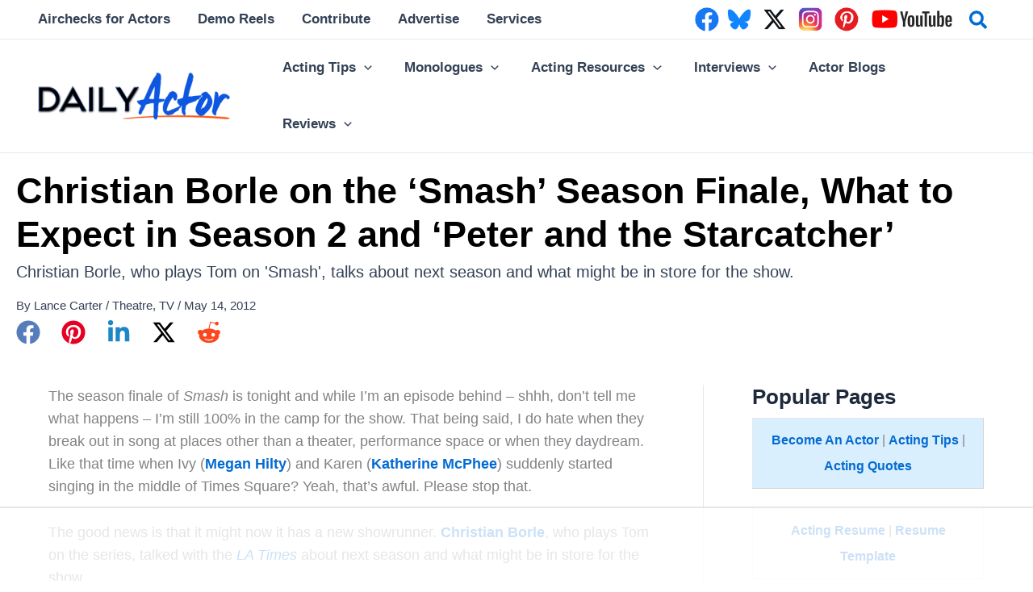

--- FILE ---
content_type: text/html
request_url: https://api.intentiq.com/profiles_engine/ProfilesEngineServlet?at=39&mi=10&dpi=936734067&pt=17&dpn=1&iiqidtype=2&iiqpcid=432bf186-1bdd-4ec7-9ffe-d09ad7618e20&iiqpciddate=1769364853140&pcid=f77a1d01-ae13-435f-a4be-257ac7d68491&idtype=3&gdpr=0&japs=false&jaesc=0&jafc=0&jaensc=0&jsver=0.33&testGroup=A&source=pbjs&ABTestingConfigurationSource=group&abtg=A&vrref=https%3A%2F%2Fwww.dailyactor.com
body_size: 55
content:
{"abPercentage":97,"adt":1,"ct":2,"isOptedOut":false,"data":{"eids":[]},"dbsaved":"false","ls":true,"cttl":86400000,"abTestUuid":"g_de1e503e-1312-4a42-92da-9d6d4c9bfd91","tc":9,"sid":-823328255}

--- FILE ---
content_type: text/html; charset=utf-8
request_url: https://www.google.com/recaptcha/api2/aframe
body_size: 250
content:
<!DOCTYPE HTML><html><head><meta http-equiv="content-type" content="text/html; charset=UTF-8"></head><body><script nonce="ZCcvr-T_XOkFyMJ2P11Dlw">/** Anti-fraud and anti-abuse applications only. See google.com/recaptcha */ try{var clients={'sodar':'https://pagead2.googlesyndication.com/pagead/sodar?'};window.addEventListener("message",function(a){try{if(a.source===window.parent){var b=JSON.parse(a.data);var c=clients[b['id']];if(c){var d=document.createElement('img');d.src=c+b['params']+'&rc='+(localStorage.getItem("rc::a")?sessionStorage.getItem("rc::b"):"");window.document.body.appendChild(d);sessionStorage.setItem("rc::e",parseInt(sessionStorage.getItem("rc::e")||0)+1);localStorage.setItem("rc::h",'1769364867247');}}}catch(b){}});window.parent.postMessage("_grecaptcha_ready", "*");}catch(b){}</script></body></html>

--- FILE ---
content_type: text/plain; charset=utf-8
request_url: https://ads.adthrive.com/http-api/cv2
body_size: 6093
content:
{"om":["00xbjwwl","05674208-4fa1-4dea-9ba3-4e9add966590","08189wfv","0922e921-9f4a-48b9-b71d-d75b4b2cf0d5","0929nj63","0bef9940-88fa-4b74-ae37-c0b6a9806a77","0cpicd1q","0i2cd22x","0p298ycs8g7","0s298m4lr19","0v9iqcb6","1","1011_302_56982276","1011_302_56982418","1011_74_18364134","1028_8728253","10310289136970_514411517","10310289136970_577824614","10812556","10812565","10ua7afe","11142692","11421707","11509227","11633454","11641433","1185:1610326628","1185:1610326728","11896988","11964869","12010080","12010084","12168663","12169133","12171164","12171239","12174278","124843_10","124844_23","124848_8","12552070","1610326628","1610326728","1610338925","17_24104657","17_24632116","17_24696334","17_24766970","17_24767215","17_24767234","17_24767248","17_24767255","17x0742b","1819l5qo","1891/84814","1c6d0de8-2936-4f7e-ad32-ddfc70152c73","1dynz4oo","1f23052b-4fae-4fc5-bee8-f68ffcc59747","1ftzvfyu","1fwexd7i","1h7yhpl7","1zjn1epv","202430_200_EAAYACogrPcXlVDpv4mCpFHbtASH4.EGy-m7zq791oD26KFcrCUyBCeqWqs_","206_262594","206_492063","206_549410","2132:45327625","2132:45563177","2132:45868998","2132:46039211","2149:10868755","2179:581121500461316663","2249:553781220","2249:553781814","2249:553781913","2249:650628516","2249:650628575","2249:674798650","2249:691914577","2307:1ktgrre1","2307:286bn7o6","2307:3d4r29fd","2307:4mmcjpc4","2307:4r4pgt0w","2307:4yevyu88","2307:5s8wi8hf","2307:7cogqhy0","2307:7fmk89yf","2307:7xb3th35","2307:8linfb0q","2307:8orkh93v","2307:9mspm15z","2307:9nex8xyd","2307:a566o9hb","2307:a7wye4jw","2307:axw5pt53","2307:bfwolqbx","2307:bu0fzuks","2307:bwp1tpa5","2307:cv0h9mrv","2307:dxqefrvi","2307:e1an7fls","2307:e38qsvko","2307:fqeh4hao","2307:g749lgab","2307:gn3plkq1","2307:hbje7ofi","2307:hfqgqvcv","2307:iy6hsneq","2307:k0csqwfi","2307:k2xfz54q","2307:k9ove2bo","2307:kk5768bd","2307:ktnx3vt3","2307:l5o549mu","2307:ll77hviy","2307:ncfr1yiw","2307:o0qyxun9","2307:o4v8lu9d","2307:owpdp17p","2307:p8xeycv0","2307:pi9dvb89","2307:plth4l1a","2307:r0u09phz","2307:r31xyfp0","2307:s2ahu2ae","2307:t7d69r6a","2307:tty470r7","2307:u2cc9kzv","2307:u4atmpu4","2307:vmn1juoe","2307:x5dl9hzy","2307:xc88kxs9","2307:xe5smv63","2307:z58lye3x","2307:zfexqyi5","2307:zgw37lur","2307:zjn6yvkc","2307:zmciaqa3","2307:zw6jpag6","23786257","239024629","2409_15064_70_84578111","2409_25495_176_CR52178316","24525574","24655280","24694775","24694809","24732876","248492542","25_13mvd7kb","25_53v6aquw","25_8b5u826e","25_m4xt6ckm","25_nin85bbg","25_op9gtamy","25_oz31jrd0","25_pz8lwofu","25_sgaw7i5o","25_ti0s3bz3","25_v6jdn8gd","25_vfvpfnp8","25_yi6qlg3p","25_zwzjgvpw","25d81101-ce8f-4581-9245-7767b7f6f269","262592","262594","2662_200562_8172741","2676:86083181","2676:86087985","2676:86690079","2715_9888_262592","2715_9888_262594","2715_9888_522709","27828525-19ef-482c-84aa-c57033a98346","286bn7o6","29414696","29414711","2974:8168475","2974:8172741","29_705555329","2_206_554460","2_206_554478","2gev4xcy","2gglwanz","2pu0gomp","2rhihii2","2syjv70y","30583865","308_125204_13","31809564","32661359","3335_25247_697081797","33419362","33604490","33604871","33605403","33605623","33637455","34182009","34534189","3490:CR52223725","34949970","35753418","3646_185414_T26335189","3658_104709_bwp1tpa5","3658_146693_T26440989","3658_146693_eal0nev6","3658_15032_e1an7fls","3658_15078_fqeh4hao","3658_15078_l5o549mu","3658_15106_u4atmpu4","3658_155735_plth4l1a","3658_177572_hbje7ofi","3658_203382_f3tdw9f3","3658_203382_z2zvrgyz","3658_20625_g1cx0n31","3658_215376_T26407116","3658_22898_T25553689","3658_22898_T25553828","3658_24589_9mspm15z","3658_586765_T26228402","3658_586765_T26229486","3658_608642_5s8wi8hf","3658_67113_8linfb0q","3701d7c5-d031-46d4-8c85-8e791eae8cca","37cerfai","381513943572","3822:24417995","3858:12124320","3858:9687143","3LMBEkP-wis","3p0mnojb","3swzj6q3","3v2n6fcp","409_216366","409_216386","409_216416","409_225982","409_225987","409_225990","409_226346","42231835","42604842","42828301","43a7ptxe","44023623","44629254","44_FKPC6PEVCZAO3GQQM4SS72","44_GK3IFKJCN5ECTCWZQ3S6Q3","44z2zjbq","45327631","45519405","45868998","458901553568","45v886tf","46038615","46039955","47869802","481703827","485027845327","48700649","49123012","4947806","49606652","49869013","4b17559a-7c3a-442a-bccb-472fd110d7d8","4etfwvf1","4fk9nxse","4ue5n6w15erfp","4yevyu88","4zai8e8t","502806027","502806102","51372434","52141873","53v6aquw","54147686","54639987","54779847","54779856","54779873","549258659","5504:203898","5504:203934","55092222","5510:cymho2zs","5510:echvksei","5510:ksc9r3vq","5510:mznp7ktv","5510:ta6sha5k","5510:u4atmpu4","5510:ujl9wsn7","55116647","55167461","5532:553781220","5532:553781814","55344524","553781220","553781814","554462","5563_66529_OADD2.7353135343668_1BTJB8XRQ1WD0S0520","557_409_220139","557_409_220159","557_409_223589","557_409_228349","557_409_228356","558_93_hbje7ofi","558_93_ta6sha5k","558_93_u4atmpu4","558_93_ztlksnbe","560_74_18268080","56183679","56341213","564549740","5648:Banner_cat3__pkg__bat_0_mat_0_20250620_pDAQW","576777115309199355","58744167","59780461","59818357","59856354","59a746ff-d970-42c4-b9ac-3738af680e78","5auirdnp","5iujftaz","5s8wi8hf","600618969","605367461","605367472","605367473","60638194","61210719","618576351","618653722","618876699","618980679","61900406","61900466","619089559","61916211","61916223","61916225","61916229","61932920","61932925","61932933","61932948","61932957","6226508011","6226543715","62499746","6250_66552_1112688573","6250_66552_1114985353","627309156","627309159","627506494","62764941","628015148","628086965","628153053","628222860","628223277","628360579","628360582","628444259","628444262","628444349","628444433","628444439","628456310","628456313","628456379","628456382","628456403","628622163","628622166","628622169","628622172","628622178","628622241","628622244","628622247","628622250","628683371","628687043","628687157","628687460","628687463","628803013","628841673","629007394","629009180","629167998","629168001","629168010","629168565","629171196","629171202","62949920","62976224","62983846","630137823","630928655","63100589","6365_61796_742174851279","6365_61796_784844652399","6365_61796_791179315429","636910768489","64mdgl09","652348590","659216891404","659713728691","66298r1jy9h","671776183","67d9142c-a3fe-4d47-94ec-5f95fd62ab46","680_99480_700109379","680_99480_700109389","680_99480_700109393","690_99485_1610326628","690_99485_1610326728","695879875","697190006","697525780","697525805","697877001","697893297","697893422","699201086","6ee1a45b-ce7b-4f9b-8142-d87cc82c0a7f","6ejtrnf9","6lmy2lg0","6mrds7pc","6nj9wt54","6tj9m7jw","6wclm3on","700109379","700109389","700109393","700117707","702423494","704889081","705115332","705115523","705116521","705127202","705555311","70_85402272","70_86128401","70_86698029","732157689775","7354_217088_85393222","74243_74_18268059","74243_74_18364017","74243_74_18364062","74243_74_18364087","74243_74_18364134","74wv3qdx","76odrdws","794di3me","7969_149355_41934921","7969_149355_45327622","7969_149355_45999649","79ju1d1h","7a0tg1yi","7cmeqmw8","7f298mk89yf","7fmk89yf","7qIE6HPltrY","7qeykcdm","7siwzlwt","7v298nmgcxm","7vnmgcxm","7xb3th35","8152859","8152878","8152879","8153731","8153732","8153749","8154367","8193073","8193076","8193078","82133858","82133859","82286818","83443874","83447652","842db5a6-4877-493c-8f3c-70c78693c542","84578122","8520092","85402401","85690699","857a71de-80ad-49fe-bd76-db8d084fb0dc","85943197","86082998","86434089","86509222","86925905","86925934","86p6in4a","89mkwypg","8b5u826e","8l298infb0q","8linfb0q","8o298rkh93v","8orkh93v","8w2984klwi4","8w4klwi4","9057/0328842c8f1d017570ede5c97267f40d","9057/0da634e56b4dee1eb149a27fcef83898","9057/211d1f0fa71d1a58cabee51f2180e38f","91998280-8265-40b1-9827-f3e7c36b5080","92fdb214-0ce1-437e-8e56-132a85586000","97_8193073","97_8193078","9925w9vu","99q18eux","9d5f8vic","9krcxphu","9mspm15z","9rqgwgyb","RAKT2039000H","a1jsuk6w","a3ts2hcp","a44srrt7","a566o9hb","a7298wye4jw","a7wye4jw","a8beztgq","aa1b50cd-688b-47a6-8759-ebee59276af2","aa6e4118-482b-49f8-be14-3963d3a70d8d","aa96be4e-d623-4267-b15a-0fa4d279db68","aaf5b7bf-b85c-4775-a620-42be1edfbb2a","af9kspoi","axw5pt53","b53ea984-1233-4bd5-bd33-cf303e23e059","b5dc2bc7-e4f5-424c-a9f4-bce44602e626","bd850793-5f43-4706-8899-9e4b129e8377","bf298wolqbx","bfwolqbx","bhcgvwxj","bpecuyjx","bw5u85ie","c-Mh5kLIzow","c11cd8e7-b1dd-4f1a-94ea-f5bc31cc3080","c1hsjx06","c22985t9p0u","c25t9p0u","c3dhicuk","c978b49b-333d-4f0d-b796-ff0b841275aa","cbg18jr6","cd40m5wq","cf50547c-890b-4b71-9c82-93df2423cfb9","cfjsq3yd","cfwukyum","cr-2azmi2ttu9vd","cr-2azmi2ttuatj","cr-2azmi2ttubwe","cr-2azmi2ttubxe","cr-6ovjht2euatj","cr-6ovjht2eubwe","cr-7mlw3ytgubwe","cr-7mlw3ytgubxe","cr-9hxzbqc08jrgv2","cr-aaqt0j7wubwj","cr-aav22g0wubwj","cr-aavwye0xubwj","cr-aawz2m5xubwj","cr-aawz3f0wubwj","cr-aawz3f2tubwj","cr-aawz3f3xubwj","cr-e8r0zf8qx9v","cr-flbd4mx4uatj","cr-flbd4mx4ubxe","cr-h6q46o706lrgv2","cr-q4vao0dfuatj","cr-xxslt4pwubwe","cr-ztkcpa6gubwe","cr223-deyy4f4qxeu","cr223-e8tw3e4qxeu","cv0h9mrv","cymho2zs","cyzccp1w","d4e80625-a946-42b8-a026-3403dabf272f","d8xpzwgq","deyq2yw3","dlhr8b78","dsugp5th","dwghal43","e11caf3f-42f1-4006-a638-8c9d634ceabc","e38qsvko","e3ee474e-a227-49b5-8386-681518376c5d","e406ilcq","e5c692b6-a062-4749-b0c0-9cac2e3ee213","e9qxwwf1","eal0nev6","eb1a8449-4a8c-4877-91c3-e165d2887881","echvksei","ed4ccea4-9cdb-4ef1-9308-8d448cbd5a9e","edspht56","ekocpzhh","ey0u83c2","ey8vsnzk","f3craufm","f3h9fqou","f3tdw9f3","f9zmsi7x","fleb9ndb","fovbyhjn","fpbj0p83","fq298eh4hao","fqeh4hao","fso39hpp","fy5qcztw","g2ozgyf2","g6418f73","g749lgab","gjwam5dw","gn3plkq1","h0cw921b","h0zwvskc","h1m1w12p","h829828fwf4","hbje7ofi","heb21q1u","hf298qgqvcv","hffavbt7","hfqgqvcv","hgrz3ggo","hrwidqo8","hswgcqif","hu52wf5i","hueqprai","i2aglcoy","i90isgt0","i92980isgt0","i92szm5s","iaqttatc","iiu0wq3s","ims4654l","ixtrvado","iy2986hsneq","iy6hsneq","jox7do5h","jr169syq","jsy1a3jk","jwgkwx1k","k0csqwfi","k2xfz54q","k9298ove2bo","k9ove2bo","kk2985768bd","kk5768bd","klqiditz","l2j3rq3s","l5o549mu","lc408s2k","ll77hviy","lnmgz2zg","lqik9cb3","ltkghqf5","lui7w03k","lxlnailk","m30fx1mp","m9tz4e6u","mbgtm37z","mhk98j8a","mk19vci9","mmr74uc4","mne39gsk","mnzinbrt","mul4id76","muvxy961","mznp7ktv","n3egwnq7","n8w0plts","n9ths0wd","nc40urjq","nsqnexud","o0l1fyrl","o4jf439x","o4v8lu9d","o5xj653n","o6vx6pv4","of8dd9pr","ofoon6ir","on7syyq9","onu0njpj","ou8gxy4u","owpdp17p","ox6po8bg","oz31jrd0","p0odjzyt","p8xeycv0","pagvt0pd","pi6u4hm4","pi9dvb89","pkydekxi","pl298th4l1a","plth4l1a","pnprkxyb","poc1p809","ppn03peq","pz8lwofu","pzgd3hum","q1kdv2e7","q9frjgsw","qexs87kc","qffuo3l3","qqvgscdx","qt09ii59","r0u09phz","r31xyfp0","r3co354x","r4slj7p5","r5pphbep","r8ojak5k","rnvjtx7r","s2ahu2ae","s37ll62x","s4298s41bit","s4s41bit","sslkianq","szwhi7rt","t2dlmwva","t2qwo7di","t2uhnbes","t58xxlzd","t73gfjqn","t7d69r6a","ta6sha5k","tcyib76d","ti0s3bz3","tt298y470r7","tzngt86j","u4atmpu4","u6m6v3bh","u8px4ucu","udke8iyu","ujl9wsn7","uk9x4xmh","uqph5v76","utberk8n","utmdgnik","v5w56b83","v705kko8","vdcb5d4i","ven7pu1c","vg298gd907z","vj7hzkpp","w04jlltv","wih2rdv3","wk7ju0s9","wlfj699a","ws6kw0kz","wt0wmo2s","wu5qr81l","x420t9me","xc29888kxs9","xdaezn6y","xg2ypd0p","xncaqh7c","y51tr986","yi6qlg3p","yl9likui","z2zvrgyz","zgw37lur","zmciaqa3","zpm9ltrh","zvdz58bk","zwzjgvpw","zxl8as7s","7979132","7979135"],"pmp":[],"adomains":["123notices.com","1md.org","about.bugmd.com","acelauncher.com","adameve.com","akusoli.com","allyspin.com","askanexpertonline.com","atomapplications.com","bassbet.com","betsson.gr","biz-zone.co","bizreach.jp","braverx.com","bubbleroom.se","bugmd.com","buydrcleanspray.com","byrna.com","capitaloneshopping.com","clarifion.com","combatironapparel.com","controlcase.com","convertwithwave.com","cotosen.com","countingmypennies.com","cratedb.com","croisieurope.be","cs.money","dallasnews.com","definition.org","derila-ergo.com","dhgate.com","dhs.gov","displate.com","easyprint.app","easyrecipefinder.co","fabpop.net","familynow.club","fla-keys.com","folkaly.com","g123.jp","gameswaka.com","getbugmd.com","getconsumerchoice.com","getcubbie.com","gowavebrowser.co","gowdr.com","gransino.com","grosvenorcasinos.com","guard.io","hero-wars.com","holts.com","instantbuzz.net","itsmanual.com","jackpotcitycasino.com","justanswer.com","justanswer.es","la-date.com","lightinthebox.com","liverrenew.com","local.com","lovehoney.com","lulutox.com","lymphsystemsupport.com","manualsdirectory.org","meccabingo.com","medimops.de","mensdrivingforce.com","millioner.com","miniretornaveis.com","mobiplus.me","myiq.com","national-lottery.co.uk","naturalhealthreports.net","nbliver360.com","nikke-global.com","nordicspirit.co.uk","nuubu.com","onlinemanualspdf.co","original-play.com","outliermodel.com","paperela.com","paradisestays.site","parasiterelief.com","peta.org","photoshelter.com","plannedparenthood.org","playvod-za.com","printeasilyapp.com","printwithwave.com","profitor.com","quicklearnx.com","quickrecipehub.com","rakuten-sec.co.jp","rangeusa.com","refinancegold.com","robocat.com","royalcaribbean.com","saba.com.mx","shift.com","simple.life","spinbara.com","systeme.io","taboola.com","tackenberg.de","temu.com","tenfactorialrocks.com","theoceanac.com","topaipick.com","totaladblock.com","usconcealedcarry.com","vagisil.com","vegashero.com","vegogarden.com","veryfast.io","viewmanuals.com","viewrecipe.net","votervoice.net","vuse.com","wavebrowser.co","wavebrowserpro.com","weareplannedparenthood.org","xiaflex.com","yourchamilia.com"]}

--- FILE ---
content_type: text/plain
request_url: https://rtb.openx.net/openrtbb/prebidjs
body_size: -226
content:
{"id":"c0e4e573-ff9e-404b-9a24-9671338eaf09","nbr":0}

--- FILE ---
content_type: text/plain
request_url: https://rtb.openx.net/openrtbb/prebidjs
body_size: -226
content:
{"id":"c52c7e25-dcf8-47e2-a383-fdcf53331794","nbr":0}

--- FILE ---
content_type: text/plain
request_url: https://rtb.openx.net/openrtbb/prebidjs
body_size: -226
content:
{"id":"e3f811c7-0f30-45fc-b317-1a02fa30c905","nbr":0}

--- FILE ---
content_type: text/plain
request_url: https://rtb.openx.net/openrtbb/prebidjs
body_size: -226
content:
{"id":"4d3633cd-6049-40da-9cfd-47af5e6dcd86","nbr":0}

--- FILE ---
content_type: text/plain
request_url: https://rtb.openx.net/openrtbb/prebidjs
body_size: -226
content:
{"id":"e9c1dd48-286b-4085-9f6f-06b992a8769a","nbr":0}

--- FILE ---
content_type: text/plain; charset=UTF-8
request_url: https://at.teads.tv/fpc?analytics_tag_id=PUB_17002&tfpvi=&gdpr_consent=&gdpr_status=22&gdpr_reason=220&ccpa_consent=&sv=prebid-v1
body_size: 56
content:
ZTFmMDU1ZDEtMzc4MS00OWFlLWJjOTQtNzJkZDgwNmRmN2I0Iy02LTY=

--- FILE ---
content_type: text/plain
request_url: https://rtb.openx.net/openrtbb/prebidjs
body_size: -85
content:
{"id":"a32bf14a-f014-48d3-a17e-b170cd1f1e1e","nbr":0}

--- FILE ---
content_type: text/plain
request_url: https://rtb.openx.net/openrtbb/prebidjs
body_size: -226
content:
{"id":"f7f60e80-c50c-4a9e-857c-3eae88f85d9a","nbr":0}

--- FILE ---
content_type: text/plain
request_url: https://rtb.openx.net/openrtbb/prebidjs
body_size: -226
content:
{"id":"ec11f69d-2f27-40ea-96d5-220a98fa876c","nbr":0}

--- FILE ---
content_type: text/plain
request_url: https://rtb.openx.net/openrtbb/prebidjs
body_size: -226
content:
{"id":"4b93185a-8daa-4f54-9bdc-ec084f879c3b","nbr":0}

--- FILE ---
content_type: text/plain
request_url: https://rtb.openx.net/openrtbb/prebidjs
body_size: -226
content:
{"id":"4bd57d3a-d944-414b-b6db-bd546efcb633","nbr":0}

--- FILE ---
content_type: text/plain
request_url: https://rtb.openx.net/openrtbb/prebidjs
body_size: -226
content:
{"id":"d076e0c7-7c7a-46b7-9caa-1ebf6a71f02c","nbr":0}

--- FILE ---
content_type: text/plain
request_url: https://rtb.openx.net/openrtbb/prebidjs
body_size: -226
content:
{"id":"9595d0c2-7848-4ee1-94a0-416c93abce47","nbr":0}

--- FILE ---
content_type: text/plain
request_url: https://rtb.openx.net/openrtbb/prebidjs
body_size: -226
content:
{"id":"f669ae6c-1642-45a6-b282-ce504473ede5","nbr":0}